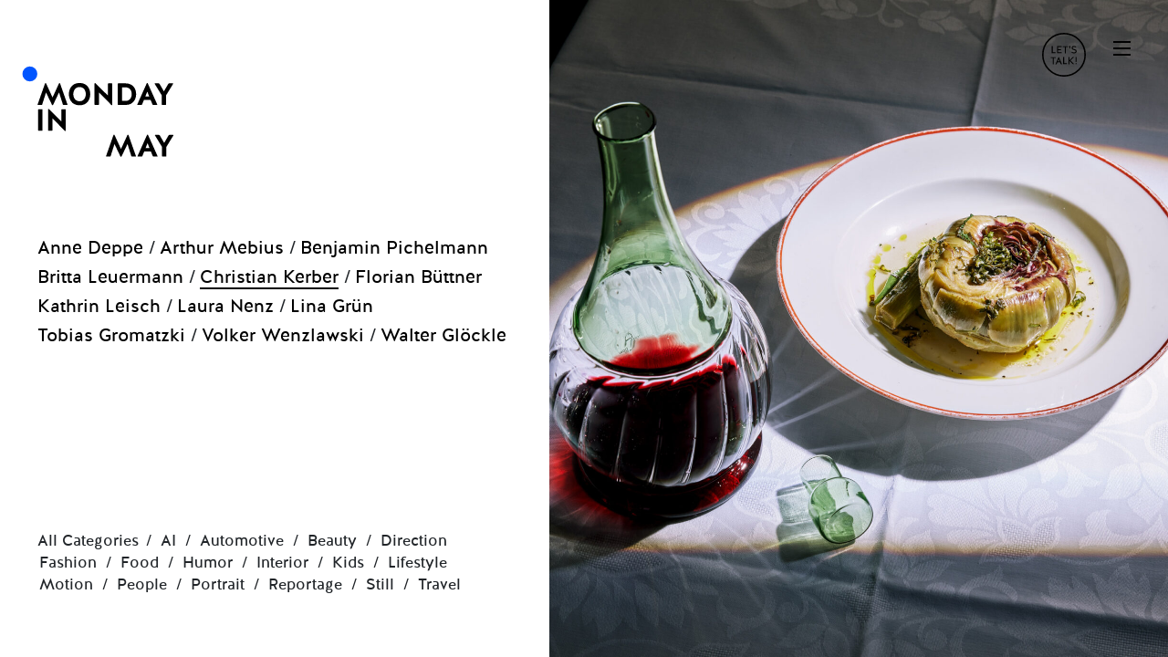

--- FILE ---
content_type: text/html; charset=UTF-8
request_url: https://mondayinmay.de/
body_size: 7671
content:
<!DOCTYPE html>
<html lang="en-US">
<head>
	<meta charset="UTF-8"><link rel="preload" href="https://mondayinmay.de/wp-content/cache/fvm/min/1748498550-css07d9fa77c47090d502f780bdd4e4df4f0c0867dfc5289e6df1c5ee45ba9f9.css" as="style" media="all" />
<link rel="preload" href="https://mondayinmay.de/wp-content/cache/fvm/min/1748498550-css689104be38510a2a6699b51d9fe453f61cfdecc5eb6e46bdecc85051af1bc.css" as="style" media="all" />
<link rel="preload" href="https://mondayinmay.de/wp-content/cache/fvm/min/1748498550-cssf4bcd4c1d23482fac670a3cba0f8adc2716a99933f0f1b49aec0542a4d5da.css" as="style" media="all" /><script data-cfasync="false">if(navigator.userAgent.match(/MSIE|Internet Explorer/i)||navigator.userAgent.match(/Trident\/7\..*?rv:11/i)){var href=document.location.href;if(!href.match(/[?&]iebrowser/)){if(href.indexOf("?")==-1){if(href.indexOf("#")==-1){document.location.href=href+"?iebrowser=1"}else{document.location.href=href.replace("#","?iebrowser=1#")}}else{if(href.indexOf("#")==-1){document.location.href=href+"&iebrowser=1"}else{document.location.href=href.replace("#","&iebrowser=1#")}}}}</script>
<script data-cfasync="false">class FVMLoader{constructor(e){this.triggerEvents=e,this.eventOptions={passive:!0},this.userEventListener=this.triggerListener.bind(this),this.delayedScripts={normal:[],async:[],defer:[]},this.allJQueries=[]}_addUserInteractionListener(e){this.triggerEvents.forEach(t=>window.addEventListener(t,e.userEventListener,e.eventOptions))}_removeUserInteractionListener(e){this.triggerEvents.forEach(t=>window.removeEventListener(t,e.userEventListener,e.eventOptions))}triggerListener(){this._removeUserInteractionListener(this),"loading"===document.readyState?document.addEventListener("DOMContentLoaded",this._loadEverythingNow.bind(this)):this._loadEverythingNow()}async _loadEverythingNow(){this._runAllDelayedCSS(),this._delayEventListeners(),this._delayJQueryReady(this),this._handleDocumentWrite(),this._registerAllDelayedScripts(),await this._loadScriptsFromList(this.delayedScripts.normal),await this._loadScriptsFromList(this.delayedScripts.defer),await this._loadScriptsFromList(this.delayedScripts.async),await this._triggerDOMContentLoaded(),await this._triggerWindowLoad(),window.dispatchEvent(new Event("wpr-allScriptsLoaded"))}_registerAllDelayedScripts(){document.querySelectorAll("script[type=fvmdelay]").forEach(e=>{e.hasAttribute("src")?e.hasAttribute("async")&&!1!==e.async?this.delayedScripts.async.push(e):e.hasAttribute("defer")&&!1!==e.defer||"module"===e.getAttribute("data-type")?this.delayedScripts.defer.push(e):this.delayedScripts.normal.push(e):this.delayedScripts.normal.push(e)})}_runAllDelayedCSS(){document.querySelectorAll("link[rel=fvmdelay]").forEach(e=>{e.setAttribute("rel","stylesheet")})}async _transformScript(e){return await this._requestAnimFrame(),new Promise(t=>{const n=document.createElement("script");let r;[...e.attributes].forEach(e=>{let t=e.nodeName;"type"!==t&&("data-type"===t&&(t="type",r=e.nodeValue),n.setAttribute(t,e.nodeValue))}),e.hasAttribute("src")?(n.addEventListener("load",t),n.addEventListener("error",t)):(n.text=e.text,t()),e.parentNode.replaceChild(n,e)})}async _loadScriptsFromList(e){const t=e.shift();return t?(await this._transformScript(t),this._loadScriptsFromList(e)):Promise.resolve()}_delayEventListeners(){let e={};function t(t,n){!function(t){function n(n){return e[t].eventsToRewrite.indexOf(n)>=0?"wpr-"+n:n}e[t]||(e[t]={originalFunctions:{add:t.addEventListener,remove:t.removeEventListener},eventsToRewrite:[]},t.addEventListener=function(){arguments[0]=n(arguments[0]),e[t].originalFunctions.add.apply(t,arguments)},t.removeEventListener=function(){arguments[0]=n(arguments[0]),e[t].originalFunctions.remove.apply(t,arguments)})}(t),e[t].eventsToRewrite.push(n)}function n(e,t){let n=e[t];Object.defineProperty(e,t,{get:()=>n||function(){},set(r){e["wpr"+t]=n=r}})}t(document,"DOMContentLoaded"),t(window,"DOMContentLoaded"),t(window,"load"),t(window,"pageshow"),t(document,"readystatechange"),n(document,"onreadystatechange"),n(window,"onload"),n(window,"onpageshow")}_delayJQueryReady(e){let t=window.jQuery;Object.defineProperty(window,"jQuery",{get:()=>t,set(n){if(n&&n.fn&&!e.allJQueries.includes(n)){n.fn.ready=n.fn.init.prototype.ready=function(t){e.domReadyFired?t.bind(document)(n):document.addEventListener("DOMContentLoaded2",()=>t.bind(document)(n))};const t=n.fn.on;n.fn.on=n.fn.init.prototype.on=function(){if(this[0]===window){function e(e){return e.split(" ").map(e=>"load"===e||0===e.indexOf("load.")?"wpr-jquery-load":e).join(" ")}"string"==typeof arguments[0]||arguments[0]instanceof String?arguments[0]=e(arguments[0]):"object"==typeof arguments[0]&&Object.keys(arguments[0]).forEach(t=>{delete Object.assign(arguments[0],{[e(t)]:arguments[0][t]})[t]})}return t.apply(this,arguments),this},e.allJQueries.push(n)}t=n}})}async _triggerDOMContentLoaded(){this.domReadyFired=!0,await this._requestAnimFrame(),document.dispatchEvent(new Event("DOMContentLoaded2")),await this._requestAnimFrame(),window.dispatchEvent(new Event("DOMContentLoaded2")),await this._requestAnimFrame(),document.dispatchEvent(new Event("wpr-readystatechange")),await this._requestAnimFrame(),document.wpronreadystatechange&&document.wpronreadystatechange()}async _triggerWindowLoad(){await this._requestAnimFrame(),window.dispatchEvent(new Event("wpr-load")),await this._requestAnimFrame(),window.wpronload&&window.wpronload(),await this._requestAnimFrame(),this.allJQueries.forEach(e=>e(window).trigger("wpr-jquery-load")),window.dispatchEvent(new Event("wpr-pageshow")),await this._requestAnimFrame(),window.wpronpageshow&&window.wpronpageshow()}_handleDocumentWrite(){const e=new Map;document.write=document.writeln=function(t){const n=document.currentScript,r=document.createRange(),i=n.parentElement;let a=e.get(n);void 0===a&&(a=n.nextSibling,e.set(n,a));const s=document.createDocumentFragment();r.setStart(s,0),s.appendChild(r.createContextualFragment(t)),i.insertBefore(s,a)}}async _requestAnimFrame(){return new Promise(e=>requestAnimationFrame(e))}static run(){const e=new FVMLoader(["keydown","mousemove","touchmove","touchstart","touchend","wheel"]);e._addUserInteractionListener(e)}}FVMLoader.run();</script><meta name="viewport" content="width=device-width, initial-scale=1, shrink-to-fit=no"><meta name="theme-color" content="#ffffff"><title>Monday in May &#8211; Fotografenagentur</title><meta name='robots' content='max-image-preview:large' /><link rel="alternate" type="application/rss+xml" title="Monday in May &raquo; Feed" href="https://mondayinmay.de/feed/" /><link rel="alternate" type="application/rss+xml" title="Monday in May &raquo; Comments Feed" href="https://mondayinmay.de/comments/feed/" /><meta name="mobile-web-app-capable" content="yes"><meta name="apple-mobile-web-app-capable" content="yes"><meta name="apple-mobile-web-app-title" content="Monday in May - Fotografenagentur">
	
	<link rel="profile" href="http://gmpg.org/xfn/11">
	
	
	
	<link rel="icon" type="image/png" sizes="16x16" href="/favicon-16x16.png">
	<link rel="manifest" href="/site.webmanifest">
	
	
	



<link rel='stylesheet' id='wp-block-library-css' href='https://mondayinmay.de/wp-content/cache/fvm/min/1748498550-css07d9fa77c47090d502f780bdd4e4df4f0c0867dfc5289e6df1c5ee45ba9f9.css' media='all' />
<style id='classic-theme-styles-inline-css' media="all">/*! This file is auto-generated */
.wp-block-button__link{color:#fff;background-color:#32373c;border-radius:9999px;box-shadow:none;text-decoration:none;padding:calc(.667em + 2px) calc(1.333em + 2px);font-size:1.125em}.wp-block-file__button{background:#32373c;color:#fff;text-decoration:none}</style>
<style id='global-styles-inline-css' media="all">:root{--wp--preset--aspect-ratio--square:1;--wp--preset--aspect-ratio--4-3:4/3;--wp--preset--aspect-ratio--3-4:3/4;--wp--preset--aspect-ratio--3-2:3/2;--wp--preset--aspect-ratio--2-3:2/3;--wp--preset--aspect-ratio--16-9:16/9;--wp--preset--aspect-ratio--9-16:9/16;--wp--preset--color--black:#000000;--wp--preset--color--cyan-bluish-gray:#abb8c3;--wp--preset--color--white:#ffffff;--wp--preset--color--pale-pink:#f78da7;--wp--preset--color--vivid-red:#cf2e2e;--wp--preset--color--luminous-vivid-orange:#ff6900;--wp--preset--color--luminous-vivid-amber:#fcb900;--wp--preset--color--light-green-cyan:#7bdcb5;--wp--preset--color--vivid-green-cyan:#00d084;--wp--preset--color--pale-cyan-blue:#8ed1fc;--wp--preset--color--vivid-cyan-blue:#0693e3;--wp--preset--color--vivid-purple:#9b51e0;--wp--preset--gradient--vivid-cyan-blue-to-vivid-purple:linear-gradient(135deg,rgba(6,147,227,1) 0%,rgb(155,81,224) 100%);--wp--preset--gradient--light-green-cyan-to-vivid-green-cyan:linear-gradient(135deg,rgb(122,220,180) 0%,rgb(0,208,130) 100%);--wp--preset--gradient--luminous-vivid-amber-to-luminous-vivid-orange:linear-gradient(135deg,rgba(252,185,0,1) 0%,rgba(255,105,0,1) 100%);--wp--preset--gradient--luminous-vivid-orange-to-vivid-red:linear-gradient(135deg,rgba(255,105,0,1) 0%,rgb(207,46,46) 100%);--wp--preset--gradient--very-light-gray-to-cyan-bluish-gray:linear-gradient(135deg,rgb(238,238,238) 0%,rgb(169,184,195) 100%);--wp--preset--gradient--cool-to-warm-spectrum:linear-gradient(135deg,rgb(74,234,220) 0%,rgb(151,120,209) 20%,rgb(207,42,186) 40%,rgb(238,44,130) 60%,rgb(251,105,98) 80%,rgb(254,248,76) 100%);--wp--preset--gradient--blush-light-purple:linear-gradient(135deg,rgb(255,206,236) 0%,rgb(152,150,240) 100%);--wp--preset--gradient--blush-bordeaux:linear-gradient(135deg,rgb(254,205,165) 0%,rgb(254,45,45) 50%,rgb(107,0,62) 100%);--wp--preset--gradient--luminous-dusk:linear-gradient(135deg,rgb(255,203,112) 0%,rgb(199,81,192) 50%,rgb(65,88,208) 100%);--wp--preset--gradient--pale-ocean:linear-gradient(135deg,rgb(255,245,203) 0%,rgb(182,227,212) 50%,rgb(51,167,181) 100%);--wp--preset--gradient--electric-grass:linear-gradient(135deg,rgb(202,248,128) 0%,rgb(113,206,126) 100%);--wp--preset--gradient--midnight:linear-gradient(135deg,rgb(2,3,129) 0%,rgb(40,116,252) 100%);--wp--preset--font-size--small:13px;--wp--preset--font-size--medium:20px;--wp--preset--font-size--large:36px;--wp--preset--font-size--x-large:42px;--wp--preset--spacing--20:0.44rem;--wp--preset--spacing--30:0.67rem;--wp--preset--spacing--40:1rem;--wp--preset--spacing--50:1.5rem;--wp--preset--spacing--60:2.25rem;--wp--preset--spacing--70:3.38rem;--wp--preset--spacing--80:5.06rem;--wp--preset--shadow--natural:6px 6px 9px rgba(0, 0, 0, 0.2);--wp--preset--shadow--deep:12px 12px 50px rgba(0, 0, 0, 0.4);--wp--preset--shadow--sharp:6px 6px 0px rgba(0, 0, 0, 0.2);--wp--preset--shadow--outlined:6px 6px 0px -3px rgba(255, 255, 255, 1), 6px 6px rgba(0, 0, 0, 1);--wp--preset--shadow--crisp:6px 6px 0px rgba(0, 0, 0, 1)}:where(.is-layout-flex){gap:.5em}:where(.is-layout-grid){gap:.5em}body .is-layout-flex{display:flex}.is-layout-flex{flex-wrap:wrap;align-items:center}.is-layout-flex>:is(*,div){margin:0}body .is-layout-grid{display:grid}.is-layout-grid>:is(*,div){margin:0}:where(.wp-block-columns.is-layout-flex){gap:2em}:where(.wp-block-columns.is-layout-grid){gap:2em}:where(.wp-block-post-template.is-layout-flex){gap:1.25em}:where(.wp-block-post-template.is-layout-grid){gap:1.25em}.has-black-color{color:var(--wp--preset--color--black)!important}.has-cyan-bluish-gray-color{color:var(--wp--preset--color--cyan-bluish-gray)!important}.has-white-color{color:var(--wp--preset--color--white)!important}.has-pale-pink-color{color:var(--wp--preset--color--pale-pink)!important}.has-vivid-red-color{color:var(--wp--preset--color--vivid-red)!important}.has-luminous-vivid-orange-color{color:var(--wp--preset--color--luminous-vivid-orange)!important}.has-luminous-vivid-amber-color{color:var(--wp--preset--color--luminous-vivid-amber)!important}.has-light-green-cyan-color{color:var(--wp--preset--color--light-green-cyan)!important}.has-vivid-green-cyan-color{color:var(--wp--preset--color--vivid-green-cyan)!important}.has-pale-cyan-blue-color{color:var(--wp--preset--color--pale-cyan-blue)!important}.has-vivid-cyan-blue-color{color:var(--wp--preset--color--vivid-cyan-blue)!important}.has-vivid-purple-color{color:var(--wp--preset--color--vivid-purple)!important}.has-black-background-color{background-color:var(--wp--preset--color--black)!important}.has-cyan-bluish-gray-background-color{background-color:var(--wp--preset--color--cyan-bluish-gray)!important}.has-white-background-color{background-color:var(--wp--preset--color--white)!important}.has-pale-pink-background-color{background-color:var(--wp--preset--color--pale-pink)!important}.has-vivid-red-background-color{background-color:var(--wp--preset--color--vivid-red)!important}.has-luminous-vivid-orange-background-color{background-color:var(--wp--preset--color--luminous-vivid-orange)!important}.has-luminous-vivid-amber-background-color{background-color:var(--wp--preset--color--luminous-vivid-amber)!important}.has-light-green-cyan-background-color{background-color:var(--wp--preset--color--light-green-cyan)!important}.has-vivid-green-cyan-background-color{background-color:var(--wp--preset--color--vivid-green-cyan)!important}.has-pale-cyan-blue-background-color{background-color:var(--wp--preset--color--pale-cyan-blue)!important}.has-vivid-cyan-blue-background-color{background-color:var(--wp--preset--color--vivid-cyan-blue)!important}.has-vivid-purple-background-color{background-color:var(--wp--preset--color--vivid-purple)!important}.has-black-border-color{border-color:var(--wp--preset--color--black)!important}.has-cyan-bluish-gray-border-color{border-color:var(--wp--preset--color--cyan-bluish-gray)!important}.has-white-border-color{border-color:var(--wp--preset--color--white)!important}.has-pale-pink-border-color{border-color:var(--wp--preset--color--pale-pink)!important}.has-vivid-red-border-color{border-color:var(--wp--preset--color--vivid-red)!important}.has-luminous-vivid-orange-border-color{border-color:var(--wp--preset--color--luminous-vivid-orange)!important}.has-luminous-vivid-amber-border-color{border-color:var(--wp--preset--color--luminous-vivid-amber)!important}.has-light-green-cyan-border-color{border-color:var(--wp--preset--color--light-green-cyan)!important}.has-vivid-green-cyan-border-color{border-color:var(--wp--preset--color--vivid-green-cyan)!important}.has-pale-cyan-blue-border-color{border-color:var(--wp--preset--color--pale-cyan-blue)!important}.has-vivid-cyan-blue-border-color{border-color:var(--wp--preset--color--vivid-cyan-blue)!important}.has-vivid-purple-border-color{border-color:var(--wp--preset--color--vivid-purple)!important}.has-vivid-cyan-blue-to-vivid-purple-gradient-background{background:var(--wp--preset--gradient--vivid-cyan-blue-to-vivid-purple)!important}.has-light-green-cyan-to-vivid-green-cyan-gradient-background{background:var(--wp--preset--gradient--light-green-cyan-to-vivid-green-cyan)!important}.has-luminous-vivid-amber-to-luminous-vivid-orange-gradient-background{background:var(--wp--preset--gradient--luminous-vivid-amber-to-luminous-vivid-orange)!important}.has-luminous-vivid-orange-to-vivid-red-gradient-background{background:var(--wp--preset--gradient--luminous-vivid-orange-to-vivid-red)!important}.has-very-light-gray-to-cyan-bluish-gray-gradient-background{background:var(--wp--preset--gradient--very-light-gray-to-cyan-bluish-gray)!important}.has-cool-to-warm-spectrum-gradient-background{background:var(--wp--preset--gradient--cool-to-warm-spectrum)!important}.has-blush-light-purple-gradient-background{background:var(--wp--preset--gradient--blush-light-purple)!important}.has-blush-bordeaux-gradient-background{background:var(--wp--preset--gradient--blush-bordeaux)!important}.has-luminous-dusk-gradient-background{background:var(--wp--preset--gradient--luminous-dusk)!important}.has-pale-ocean-gradient-background{background:var(--wp--preset--gradient--pale-ocean)!important}.has-electric-grass-gradient-background{background:var(--wp--preset--gradient--electric-grass)!important}.has-midnight-gradient-background{background:var(--wp--preset--gradient--midnight)!important}.has-small-font-size{font-size:var(--wp--preset--font-size--small)!important}.has-medium-font-size{font-size:var(--wp--preset--font-size--medium)!important}.has-large-font-size{font-size:var(--wp--preset--font-size--large)!important}.has-x-large-font-size{font-size:var(--wp--preset--font-size--x-large)!important}:where(.wp-block-post-template.is-layout-flex){gap:1.25em}:where(.wp-block-post-template.is-layout-grid){gap:1.25em}:where(.wp-block-columns.is-layout-flex){gap:2em}:where(.wp-block-columns.is-layout-grid){gap:2em}:root :where(.wp-block-pullquote){font-size:1.5em;line-height:1.6}</style>
<link rel='stylesheet' id='contact-form-7-css' href='https://mondayinmay.de/wp-content/cache/fvm/min/1748498550-css689104be38510a2a6699b51d9fe453f61cfdecc5eb6e46bdecc85051af1bc.css' media='all' />
<link rel='stylesheet' id='child-understrap-styles-css' href='https://mondayinmay.de/wp-content/cache/fvm/min/1748498550-cssf4bcd4c1d23482fac670a3cba0f8adc2716a99933f0f1b49aec0542a4d5da.css' media='all' />
<script src="https://mondayinmay.de/wp-includes/js/jquery/jquery.min.js?ver=3.7.1" id="jquery-core-js"></script>
<script src="https://mondayinmay.de/wp-includes/js/jquery/jquery-migrate.min.js?ver=3.4.1" id="jquery-migrate-js"></script>





</head>

<body class="home blog wp-embed-responsive post-hello-world hfeed" itemscope itemtype="http://schema.org/WebSite">
<div class="site" id="page">

	
	<div id="wrapper-navbar">

		<a class="skip-link sr-only sr-only-focusable" href="#content">Skip to content</a>

		<nav id="main-nav" class="navbar navbar-light fixed-top" aria-labelledby="main-nav-label">

			<h2 id="main-nav-label" class="sr-only">
				Main Navigation			</h2>

		
					
					
						
							<h1 class="navbar-brand mb-0"><a rel="home" href="https://mondayinmay.de/" title="Monday in May" itemprop="url">Monday in May</a></h1>

						
											

				<button class="navbar-toggler" type="button" data-toggle="collapse" data-target="#navbarNavDropdown" aria-controls="navbarNavDropdown" aria-expanded="false" aria-label="Toggle navigation">
					<span class="navbar-toggler-icon pure-css">
						<span class="line"></span> 
						<span class="line"></span> 
						<span class="line" style="margin-bottom: 0;"></span>
					</span>
				</button>

				
				<div id="navbarNavDropdown" class="collapse navbar-collapse">
					<button class="navbar-toggler" type="button" data-toggle="collapse" data-target="#navbarNavDropdown" aria-controls="navbarNavDropdown" aria-expanded="false" aria-label="Toggle navigation">
						<span class="navbar-toggler-icon"></span>
					</button>
					<div class="container-fluid">
						<div class="row no-gutters flex-grow-1">
							<div class="col-md-47 about order-last order-md-first">
								<h1><a href="/" title="Solar und Fotografen">Monday in May</a></h1>
								<p class="desktop-only">+ 49 40 431 905 25<br>
								<a href="mailto: mail@mondayinmay.de">mail@mondayinmay.de</a></p>
							</div>


							<div class="col-md-53 navigation">
								<h3>Menu</h3>
								<h1>Monday in May</h1>
								<div class="menu-mainmenu-container"><ul id="main-menu" class="navbar-nav mr-auto"><li itemscope="itemscope" itemtype="https://www.schema.org/SiteNavigationElement" id="menu-item-13" class="menu-item menu-item-type-custom menu-item-object-custom current-menu-item current_page_item menu-item-home active menu-item-13 nav-item"><a title="Photographers" href="https://mondayinmay.de/" class="nav-link" aria-current="page" data-photographer="photographers">Photographers</a></li>
<li itemscope="itemscope" itemtype="https://www.schema.org/SiteNavigationElement" id="menu-item-14" class="menu-item menu-item-type-post_type menu-item-object-page menu-item-14 nav-item"><a title="About" href="https://mondayinmay.de/about/" class="nav-link" data-photographer="about">About</a></li>
<li itemscope="itemscope" itemtype="https://www.schema.org/SiteNavigationElement" id="menu-item-2869" class="menu-item menu-item-type-post_type menu-item-object-page menu-item-2869 nav-item"><a title="Contact" href="https://mondayinmay.de/contact/" class="nav-link" data-photographer="contact">Contact</a></li>
<li itemscope="itemscope" itemtype="https://www.schema.org/SiteNavigationElement" id="menu-item-118" class="menu-item menu-item-type-post_type menu-item-object-page menu-item-118 nav-item"><a title="Newsletter" href="https://mondayinmay.de/newsletter/" class="nav-link" data-photographer="newsletter">Newsletter</a></li>
</ul></div>								<p class="socialLinks">
									<a href="http://instagram.com/mondayinmay_photoagency" target="_blank"><img src="/wp-content/themes/solarfoto/img/icn_instagram.svg" /></a>
									<a href="https://www.linkedin.com/company/solar-und-fotografen" target="_blank"><img src="/wp-content/themes/solarfoto/img/icn_linkedin.svg" /></a>
								</p>
								<p class="mobile-contact mobile-only">
									+ 49 40 431 905 25<br>
									<a href="mailto: mail@mondayinmay.de">mail@mondayinmay.de</a>
								</a>
								<p class="imprintLinks">
									<a href="/imprint">Imprint</a>      
									<a href="/privacy-policy">Privacy Policy</a>
								</p>
							</div>
						</div>
							</div>
				</div>
			
		</nav>

	</div>

<div class="wrapper" id="index-wrapper">

	<div class="container-fluid p-0" id="content" tabindex="-1">

		<div class="row no-gutters">

			<div class="col-md-47 frontpage-nav">
	
					<h1><img src="/wp-content/themes/solarfoto/img/monday-in-may.svg" id="frontpage-logo"></h1>
					
					

					<div class="photographers-menu"><ul id="menu-photographers" class="menu"><li id="menu-item-18" class="menu-item menu-item-type-post_type menu-item-object-photographer menu-item-18 interior motion people still  anne-deppe"><a href="https://mondayinmay.de/photographer/anne-deppe/" data-photographer="anne-deppe">Anne Deppe</a><span class="divider">&nbsp;/</span></li>
<li id="menu-item-65" class="menu-item menu-item-type-post_type menu-item-object-photographer menu-item-65 ai direction humor motion people  arthur-mebius"><a href="https://mondayinmay.de/photographer/arthur-mebius/" data-photographer="arthur-mebius">Arthur Mebius</a><span class="divider">&nbsp;/</span></li>
<li id="menu-item-13982" class="menu-item menu-item-type-post_type menu-item-object-photographer menu-item-13982 automotive lifestyle motion people  benjamin-pichelmann"><a href="https://mondayinmay.de/photographer/benjamin-pichelmann/" data-photographer="benjamin-pichelmann">Benjamin Pichelmann</a><span class="divider">&nbsp;/</span></li>
<li id="menu-item-10603" class="menu-item menu-item-type-post_type menu-item-object-photographer menu-item-10603 beauty fashion motion people  britta-leuermann"><a href="https://mondayinmay.de/photographer/britta-leuermann/" data-photographer="britta-leuermann">Britta Leuermann</a><span class="divider">&nbsp;/</span></li>
<li id="menu-item-64" class="menu-item menu-item-type-post_type menu-item-object-photographer menu-item-64 food portrait reportage travel  christian-kerber"><a href="https://mondayinmay.de/photographer/christian-kerber/" data-photographer="christian-kerber">Christian Kerber</a><span class="divider">&nbsp;/</span></li>
<li id="menu-item-4651" class="menu-item menu-item-type-post_type menu-item-object-photographer menu-item-4651 lifestyle motion people portrait travel  florian-büttner"><a href="https://mondayinmay.de/photographer/florian-buttner/" data-photographer="florian-büttner">Florian Büttner</a><span class="divider">&nbsp;/</span></li>
<li id="menu-item-5376" class="menu-item menu-item-type-post_type menu-item-object-photographer menu-item-5376 beauty motion people portrait  kathrin-leisch"><a href="https://mondayinmay.de/photographer/kathrin-leisch/" data-photographer="kathrin-leisch">Kathrin Leisch</a><span class="divider">&nbsp;/</span></li>
<li id="menu-item-11555" class="menu-item menu-item-type-post_type menu-item-object-photographer menu-item-11555 lifestyle motion people reportage  laura-nenz"><a href="https://mondayinmay.de/photographer/laura-nenz/" data-photographer="laura-nenz">Laura Nenz</a><span class="divider">&nbsp;/</span></li>
<li id="menu-item-61" class="menu-item menu-item-type-post_type menu-item-object-photographer menu-item-61 kids lifestyle motion people  lina-grün"><a href="https://mondayinmay.de/photographer/lina-grun/" data-photographer="lina-grün">Lina Grün</a><span class="divider">&nbsp;/</span></li>
<li id="menu-item-15709" class="menu-item menu-item-type-post_type menu-item-object-photographer menu-item-15709 automotive lifestyle motion people  tobias-gromatzki"><a href="https://mondayinmay.de/photographer/tobias-gromatzki/" data-photographer="tobias-gromatzki">Tobias Gromatzki</a><span class="divider">&nbsp;/</span></li>
<li id="menu-item-37" class="menu-item menu-item-type-post_type menu-item-object-photographer menu-item-37 food motion people reportage still  volker-wenzlawski"><a href="https://mondayinmay.de/photographer/volker-wenzlawski/" data-photographer="volker-wenzlawski">Volker Wenzlawski</a><span class="divider">&nbsp;/</span></li>
<li id="menu-item-58" class="menu-item menu-item-type-post_type menu-item-object-photographer menu-item-58 direction lifestyle motion people  walter-glöckle"><a href="https://mondayinmay.de/photographer/walter-glockle/" data-photographer="walter-glöckle">Walter Glöckle</a><span class="divider">&nbsp;/</span></li>
</ul></div>
					<div id="category-filter" class="clearfix mt-auto">
						<ul><li class="all">All Categories<span class="divider">&nbsp;/&nbsp</span></li><li title="click to filter photographers by category" class="ai"><span class="category">AI</span><span class="divider">&nbsp;/&nbsp</span></li><li title="click to filter photographers by category" class="automotive"><span class="category">Automotive</span><span class="divider">&nbsp;/&nbsp</span></li><li title="click to filter photographers by category" class="beauty"><span class="category">Beauty</span><span class="divider">&nbsp;/&nbsp</span></li><li title="click to filter photographers by category" class="direction"><span class="category">Direction</span><span class="divider">&nbsp;/&nbsp</span></li><li title="click to filter photographers by category" class="fashion"><span class="category">Fashion</span><span class="divider">&nbsp;/&nbsp</span></li><li title="click to filter photographers by category" class="food"><span class="category">Food</span><span class="divider">&nbsp;/&nbsp</span></li><li title="click to filter photographers by category" class="humor"><span class="category">Humor</span><span class="divider">&nbsp;/&nbsp</span></li><li title="click to filter photographers by category" class="interior"><span class="category">Interior</span><span class="divider">&nbsp;/&nbsp</span></li><li title="click to filter photographers by category" class="kids"><span class="category">Kids</span><span class="divider">&nbsp;/&nbsp</span></li><li title="click to filter photographers by category" class="lifestyle"><span class="category">Lifestyle</span><span class="divider">&nbsp;/&nbsp</span></li><li title="click to filter photographers by category" class="motion"><span class="category">Motion</span><span class="divider">&nbsp;/&nbsp</span></li><li title="click to filter photographers by category" class="people"><span class="category">People</span><span class="divider">&nbsp;/&nbsp</span></li><li title="click to filter photographers by category" class="portrait"><span class="category">Portrait</span><span class="divider">&nbsp;/&nbsp</span></li><li title="click to filter photographers by category" class="reportage"><span class="category">Reportage</span><span class="divider">&nbsp;/&nbsp</span></li><li title="click to filter photographers by category" class="still"><span class="category">Still</span><span class="divider">&nbsp;/&nbsp</span></li><li title="click to filter photographers by category" class="travel"><span class="category">Travel</span><span class="divider">&nbsp;/&nbsp</span></li></li></ul>					</div>
					
					<ul id="list-photographers" class="menu">
						<li data-photographer="anne-deppe" class="slide interior motion people still  anne-deppe"><img width="1875" height="1833" src="https://mondayinmay.de/wp-content/uploads/2025/10/1014_annedeppe_000473_start.jpg" class="attachment-xlarge size-xlarge wp-post-image" alt="" decoding="async" srcset="https://mondayinmay.de/wp-content/uploads/2025/10/1014_annedeppe_000473_start.jpg 1875w, https://mondayinmay.de/wp-content/uploads/2025/10/1014_annedeppe_000473_start-600x587.jpg 600w, https://mondayinmay.de/wp-content/uploads/2025/10/1014_annedeppe_000473_start-1200x1173.jpg 1200w, https://mondayinmay.de/wp-content/uploads/2025/10/1014_annedeppe_000473_start-768x751.jpg 768w, https://mondayinmay.de/wp-content/uploads/2025/10/1014_annedeppe_000473_start-1536x1502.jpg 1536w" sizes="(max-width: 1875px) 100vw, 1875px" /><a href="https://mondayinmay.de/photographer/anne-deppe/" data-photographer="anne-deppe">Anne Deppe</a></li><li data-photographer="arthur-mebius" class="slide ai direction humor motion people  arthur-mebius"><img width="1773" height="1768" src="https://mondayinmay.de/wp-content/uploads/2025/10/250924_Master_A4_quer_Boxer_Lo-1.jpg" class="attachment-xlarge size-xlarge wp-post-image" alt="" decoding="async" srcset="https://mondayinmay.de/wp-content/uploads/2025/10/250924_Master_A4_quer_Boxer_Lo-1.jpg 1773w, https://mondayinmay.de/wp-content/uploads/2025/10/250924_Master_A4_quer_Boxer_Lo-1-600x598.jpg 600w, https://mondayinmay.de/wp-content/uploads/2025/10/250924_Master_A4_quer_Boxer_Lo-1-1200x1197.jpg 1200w, https://mondayinmay.de/wp-content/uploads/2025/10/250924_Master_A4_quer_Boxer_Lo-1-300x300.jpg 300w, https://mondayinmay.de/wp-content/uploads/2025/10/250924_Master_A4_quer_Boxer_Lo-1-768x766.jpg 768w, https://mondayinmay.de/wp-content/uploads/2025/10/250924_Master_A4_quer_Boxer_Lo-1-1536x1532.jpg 1536w" sizes="(max-width: 1773px) 100vw, 1773px" /><a href="https://mondayinmay.de/photographer/arthur-mebius/" data-photographer="arthur-mebius">Arthur Mebius</a></li><li data-photographer="benjamin-pichelmann" class="slide automotive lifestyle motion people  benjamin-pichelmann"><img width="2490" height="1400" src="https://mondayinmay.de/wp-content/uploads/2026/01/251112_ROTHAUS_WOHNZIMMERKONZERTE_M_04_DACKELVEREIN_MAIN_48802-2490x1400.jpg" class="attachment-xlarge size-xlarge wp-post-image" alt="" decoding="async" srcset="https://mondayinmay.de/wp-content/uploads/2026/01/251112_ROTHAUS_WOHNZIMMERKONZERTE_M_04_DACKELVEREIN_MAIN_48802-2490x1400.jpg 2490w, https://mondayinmay.de/wp-content/uploads/2026/01/251112_ROTHAUS_WOHNZIMMERKONZERTE_M_04_DACKELVEREIN_MAIN_48802-600x337.jpg 600w, https://mondayinmay.de/wp-content/uploads/2026/01/251112_ROTHAUS_WOHNZIMMERKONZERTE_M_04_DACKELVEREIN_MAIN_48802-1200x675.jpg 1200w, https://mondayinmay.de/wp-content/uploads/2026/01/251112_ROTHAUS_WOHNZIMMERKONZERTE_M_04_DACKELVEREIN_MAIN_48802-768x432.jpg 768w, https://mondayinmay.de/wp-content/uploads/2026/01/251112_ROTHAUS_WOHNZIMMERKONZERTE_M_04_DACKELVEREIN_MAIN_48802-1536x864.jpg 1536w, https://mondayinmay.de/wp-content/uploads/2026/01/251112_ROTHAUS_WOHNZIMMERKONZERTE_M_04_DACKELVEREIN_MAIN_48802-2048x1152.jpg 2048w" sizes="(max-width: 2490px) 100vw, 2490px" /><a href="https://mondayinmay.de/photographer/benjamin-pichelmann/" data-photographer="benjamin-pichelmann">Benjamin Pichelmann</a></li><li data-photographer="britta-leuermann" class="slide beauty fashion motion people  britta-leuermann"><img width="1800" height="2400" src="https://mondayinmay.de/wp-content/uploads/2026/01/S01_251.jpg" class="attachment-xlarge size-xlarge wp-post-image" alt="" decoding="async" srcset="https://mondayinmay.de/wp-content/uploads/2026/01/S01_251.jpg 1800w, https://mondayinmay.de/wp-content/uploads/2026/01/S01_251-450x600.jpg 450w, https://mondayinmay.de/wp-content/uploads/2026/01/S01_251-900x1200.jpg 900w, https://mondayinmay.de/wp-content/uploads/2026/01/S01_251-768x1024.jpg 768w, https://mondayinmay.de/wp-content/uploads/2026/01/S01_251-1152x1536.jpg 1152w, https://mondayinmay.de/wp-content/uploads/2026/01/S01_251-1536x2048.jpg 1536w" sizes="(max-width: 1800px) 100vw, 1800px" /><a href="https://mondayinmay.de/photographer/britta-leuermann/" data-photographer="britta-leuermann">Britta Leuermann</a></li><li data-photographer="christian-kerber" class="slide food portrait reportage travel  christian-kerber"><img width="1875" height="1679" src="https://mondayinmay.de/wp-content/uploads/2025/10/Romisches_Kochbuch_2023_4135-Kopie.jpg" class="attachment-xlarge size-xlarge wp-post-image" alt="" decoding="async" srcset="https://mondayinmay.de/wp-content/uploads/2025/10/Romisches_Kochbuch_2023_4135-Kopie.jpg 1875w, https://mondayinmay.de/wp-content/uploads/2025/10/Romisches_Kochbuch_2023_4135-Kopie-600x537.jpg 600w, https://mondayinmay.de/wp-content/uploads/2025/10/Romisches_Kochbuch_2023_4135-Kopie-1200x1075.jpg 1200w, https://mondayinmay.de/wp-content/uploads/2025/10/Romisches_Kochbuch_2023_4135-Kopie-768x688.jpg 768w, https://mondayinmay.de/wp-content/uploads/2025/10/Romisches_Kochbuch_2023_4135-Kopie-1536x1375.jpg 1536w" sizes="(max-width: 1875px) 100vw, 1875px" /><a href="https://mondayinmay.de/photographer/christian-kerber/" data-photographer="christian-kerber">Christian Kerber</a></li><li data-photographer="florian-büttner" class="slide lifestyle motion people portrait travel  florian-büttner"><img width="2490" height="1660" src="https://mondayinmay.de/wp-content/uploads/2025/08/lidl_em-01708-2490x1660.jpg" class="attachment-xlarge size-xlarge wp-post-image" alt="" decoding="async" srcset="https://mondayinmay.de/wp-content/uploads/2025/08/lidl_em-01708-2490x1660.jpg 2490w, https://mondayinmay.de/wp-content/uploads/2025/08/lidl_em-01708-600x400.jpg 600w, https://mondayinmay.de/wp-content/uploads/2025/08/lidl_em-01708-1200x800.jpg 1200w, https://mondayinmay.de/wp-content/uploads/2025/08/lidl_em-01708-768x512.jpg 768w, https://mondayinmay.de/wp-content/uploads/2025/08/lidl_em-01708-1536x1024.jpg 1536w, https://mondayinmay.de/wp-content/uploads/2025/08/lidl_em-01708-2048x1366.jpg 2048w" sizes="(max-width: 2490px) 100vw, 2490px" /><a href="https://mondayinmay.de/photographer/florian-buttner/" data-photographer="florian-büttner">Florian Büttner</a></li><li data-photographer="kathrin-leisch" class="slide beauty motion people portrait  kathrin-leisch"><img width="2490" height="1567" src="https://mondayinmay.de/wp-content/uploads/2025/10/250818_Poledance_281-1-2490x1567.jpg" class="attachment-xlarge size-xlarge wp-post-image" alt="" decoding="async" srcset="https://mondayinmay.de/wp-content/uploads/2025/10/250818_Poledance_281-1-2490x1567.jpg 2490w, https://mondayinmay.de/wp-content/uploads/2025/10/250818_Poledance_281-1-600x378.jpg 600w, https://mondayinmay.de/wp-content/uploads/2025/10/250818_Poledance_281-1-1200x755.jpg 1200w, https://mondayinmay.de/wp-content/uploads/2025/10/250818_Poledance_281-1-768x483.jpg 768w, https://mondayinmay.de/wp-content/uploads/2025/10/250818_Poledance_281-1-1536x966.jpg 1536w, https://mondayinmay.de/wp-content/uploads/2025/10/250818_Poledance_281-1-2048x1289.jpg 2048w" sizes="(max-width: 2490px) 100vw, 2490px" /><a href="https://mondayinmay.de/photographer/kathrin-leisch/" data-photographer="kathrin-leisch">Kathrin Leisch</a></li><li data-photographer="laura-nenz" class="slide lifestyle motion people reportage  laura-nenz"><img width="2490" height="1661" src="https://mondayinmay.de/wp-content/uploads/2025/08/LauraNenz-Baseline-Rituals-13-2490x1661.jpg" class="attachment-xlarge size-xlarge wp-post-image" alt="" decoding="async" srcset="https://mondayinmay.de/wp-content/uploads/2025/08/LauraNenz-Baseline-Rituals-13-2490x1661.jpg 2490w, https://mondayinmay.de/wp-content/uploads/2025/08/LauraNenz-Baseline-Rituals-13-600x400.jpg 600w, https://mondayinmay.de/wp-content/uploads/2025/08/LauraNenz-Baseline-Rituals-13-1200x801.jpg 1200w, https://mondayinmay.de/wp-content/uploads/2025/08/LauraNenz-Baseline-Rituals-13-768x512.jpg 768w, https://mondayinmay.de/wp-content/uploads/2025/08/LauraNenz-Baseline-Rituals-13-1536x1025.jpg 1536w, https://mondayinmay.de/wp-content/uploads/2025/08/LauraNenz-Baseline-Rituals-13-2048x1366.jpg 2048w" sizes="(max-width: 2490px) 100vw, 2490px" /><a href="https://mondayinmay.de/photographer/laura-nenz/" data-photographer="laura-nenz">Laura Nenz</a></li><li data-photographer="lina-grün" class="slide kids lifestyle motion people  lina-grün"><img width="2490" height="1793" src="https://mondayinmay.de/wp-content/uploads/2025/10/GB_LeuermannGruen_portfolio_DSC2282_02_eciRGBv2-2490x1793.jpg" class="attachment-xlarge size-xlarge wp-post-image" alt="" decoding="async" srcset="https://mondayinmay.de/wp-content/uploads/2025/10/GB_LeuermannGruen_portfolio_DSC2282_02_eciRGBv2-2490x1793.jpg 2490w, https://mondayinmay.de/wp-content/uploads/2025/10/GB_LeuermannGruen_portfolio_DSC2282_02_eciRGBv2-600x432.jpg 600w, https://mondayinmay.de/wp-content/uploads/2025/10/GB_LeuermannGruen_portfolio_DSC2282_02_eciRGBv2-1200x864.jpg 1200w, https://mondayinmay.de/wp-content/uploads/2025/10/GB_LeuermannGruen_portfolio_DSC2282_02_eciRGBv2-768x553.jpg 768w, https://mondayinmay.de/wp-content/uploads/2025/10/GB_LeuermannGruen_portfolio_DSC2282_02_eciRGBv2-1536x1106.jpg 1536w, https://mondayinmay.de/wp-content/uploads/2025/10/GB_LeuermannGruen_portfolio_DSC2282_02_eciRGBv2-2048x1475.jpg 2048w" sizes="(max-width: 2490px) 100vw, 2490px" /><a href="https://mondayinmay.de/photographer/lina-grun/" data-photographer="lina-grün">Lina Grün</a></li><li data-photographer="tobias-gromatzki" class="slide automotive lifestyle motion people  tobias-gromatzki"><img width="2490" height="1868" src="https://mondayinmay.de/wp-content/uploads/2025/08/GROMATZKI-BMW_iX4-SUV-17-2490x1868.jpg" class="attachment-xlarge size-xlarge wp-post-image" alt="" decoding="async" srcset="https://mondayinmay.de/wp-content/uploads/2025/08/GROMATZKI-BMW_iX4-SUV-17-2490x1868.jpg 2490w, https://mondayinmay.de/wp-content/uploads/2025/08/GROMATZKI-BMW_iX4-SUV-17-600x450.jpg 600w, https://mondayinmay.de/wp-content/uploads/2025/08/GROMATZKI-BMW_iX4-SUV-17-1200x900.jpg 1200w, https://mondayinmay.de/wp-content/uploads/2025/08/GROMATZKI-BMW_iX4-SUV-17-768x576.jpg 768w, https://mondayinmay.de/wp-content/uploads/2025/08/GROMATZKI-BMW_iX4-SUV-17-1536x1152.jpg 1536w, https://mondayinmay.de/wp-content/uploads/2025/08/GROMATZKI-BMW_iX4-SUV-17-2048x1536.jpg 2048w" sizes="(max-width: 2490px) 100vw, 2490px" /><a href="https://mondayinmay.de/photographer/tobias-gromatzki/" data-photographer="tobias-gromatzki">Tobias Gromatzki</a></li><li data-photographer="volker-wenzlawski" class="slide food motion people reportage still  volker-wenzlawski"><img width="2490" height="1992" src="https://mondayinmay.de/wp-content/uploads/2025/10/Volker_Wenzlawski_KFC_Cheese_QF_01-2490x1992.jpg" class="attachment-xlarge size-xlarge wp-post-image" alt="" decoding="async" srcset="https://mondayinmay.de/wp-content/uploads/2025/10/Volker_Wenzlawski_KFC_Cheese_QF_01-2490x1992.jpg 2490w, https://mondayinmay.de/wp-content/uploads/2025/10/Volker_Wenzlawski_KFC_Cheese_QF_01-600x480.jpg 600w, https://mondayinmay.de/wp-content/uploads/2025/10/Volker_Wenzlawski_KFC_Cheese_QF_01-1200x960.jpg 1200w, https://mondayinmay.de/wp-content/uploads/2025/10/Volker_Wenzlawski_KFC_Cheese_QF_01-768x614.jpg 768w, https://mondayinmay.de/wp-content/uploads/2025/10/Volker_Wenzlawski_KFC_Cheese_QF_01-1536x1229.jpg 1536w, https://mondayinmay.de/wp-content/uploads/2025/10/Volker_Wenzlawski_KFC_Cheese_QF_01-2048x1638.jpg 2048w" sizes="(max-width: 2490px) 100vw, 2490px" /><a href="https://mondayinmay.de/photographer/volker-wenzlawski/" data-photographer="volker-wenzlawski">Volker Wenzlawski</a></li><li data-photographer="walter-glöckle" class="slide direction lifestyle motion people  walter-glöckle"><img width="2490" height="1660" src="https://mondayinmay.de/wp-content/uploads/2024/12/2408_McSmart_01_MUSIC_0125-2490x1660.jpg" class="attachment-xlarge size-xlarge wp-post-image" alt="" decoding="async" srcset="https://mondayinmay.de/wp-content/uploads/2024/12/2408_McSmart_01_MUSIC_0125-2490x1660.jpg 2490w, https://mondayinmay.de/wp-content/uploads/2024/12/2408_McSmart_01_MUSIC_0125-600x400.jpg 600w, https://mondayinmay.de/wp-content/uploads/2024/12/2408_McSmart_01_MUSIC_0125-1200x800.jpg 1200w, https://mondayinmay.de/wp-content/uploads/2024/12/2408_McSmart_01_MUSIC_0125-768x512.jpg 768w, https://mondayinmay.de/wp-content/uploads/2024/12/2408_McSmart_01_MUSIC_0125-1536x1024.jpg 1536w, https://mondayinmay.de/wp-content/uploads/2024/12/2408_McSmart_01_MUSIC_0125-2048x1366.jpg 2048w" sizes="(max-width: 2490px) 100vw, 2490px" /><a href="https://mondayinmay.de/photographer/walter-glockle/" data-photographer="walter-glöckle">Walter Glöckle</a></li>					</ul>

					
		
			</div>

			<div class="col-md-53 content-area" id="primary">

				<main class="site-main" id="main">
					<a href="/contact" id="lets-talk">&nbsp;</a>

					<div class="slider">


					</div>

				</main>

			
			
			</div>

		</div>

	</div>

</div>




<script src="https://mondayinmay.de/wp-includes/js/dist/hooks.min.js?ver=2810c76e705dd1a53b18" id="wp-hooks-js"></script>
<script src="https://mondayinmay.de/wp-includes/js/dist/i18n.min.js?ver=5e580eb46a90c2b997e6" id="wp-i18n-js"></script>
<script id="wp-i18n-js-after">
wp.i18n.setLocaleData( { 'text direction\u0004ltr': [ 'ltr' ] } );
</script>
<script src="https://mondayinmay.de/wp-content/plugins/contact-form-7/includes/swv/js/index.js?ver=5.9.8" id="swv-js"></script>
<script id="contact-form-7-js-extra">
var wpcf7 = {"api":{"root":"https:\/\/mondayinmay.de\/wp-json\/","namespace":"contact-form-7\/v1"}};
</script>
<script src="https://mondayinmay.de/wp-content/plugins/contact-form-7/includes/js/index.js?ver=5.9.8" id="contact-form-7-js"></script>
<script src="https://mondayinmay.de/wp-content/themes/solarfoto/js/child-theme.min.js?ver=1769620048" id="child-understrap-scripts-js"></script>
<script src="https://mondayinmay.de/wp-content/themes/solarfoto/js/plugins/slick/slick.js?ver=0.5.5" id="slick-js"></script>
<script src="https://mondayinmay.de/wp-content/themes/solarfoto/js/plugins/Magnific-Popup/dist/jquery.magnific-popup.js?ver=0.5.5" id="magnific-popup-js"></script>
<script src="https://mondayinmay.de/wp-content/themes/solarfoto/js/plugins/sticky-sidebar/dist/jquery.sticky-sidebar.js?ver=0.5.5" id="sticky-js"></script>
<script src="https://mondayinmay.de/wp-content/themes/solarfoto/js/plugins/ResizeSensor.js?ver=0.5.5" id="ResizeSensor-js"></script>
<script src="https://mondayinmay.de/wp-content/themes/solarfoto/js/plugins/ScrollMagic.js?ver=0.5.5" id="scrollmagic-js"></script>
<script src="https://mondayinmay.de/wp-content/themes/solarfoto/js/plugins/jquery.ScrollMagic.js?ver=0.5.5" id="scrollmagic-query-js"></script>
<script src="https://mondayinmay.de/wp-content/themes/solarfoto/js/plugins/debug.addIndicators.js?ver=0.5.5" id="scrollmagic-debug-js"></script>
<script src="https://mondayinmay.de/wp-content/themes/solarfoto/js/plugins/background-check.js?ver=0.5.5" id="backgroundCheck-js"></script>

</body>

</html>

--- FILE ---
content_type: image/svg+xml
request_url: https://mondayinmay.de/wp-content/themes/solarfoto/img/icn_linkedin.svg
body_size: 216
content:
<svg xmlns="http://www.w3.org/2000/svg" width="54.683" height="54.683" viewBox="0 0 54.683 54.683">
  <path id="linkedin" d="M51.622,0H3.062A2.955,2.955,0,0,0,.89.89,2.955,2.955,0,0,0,0,3.062v48.56a2.955,2.955,0,0,0,.89,2.172,2.955,2.955,0,0,0,2.172.89h48.56a3.039,3.039,0,0,0,3.062-3.062V3.062A2.955,2.955,0,0,0,53.793.89,2.955,2.955,0,0,0,51.622,0ZM16.234,46.566H8.117V20.506h8.117Zm-4.059-29.62a4.486,4.486,0,0,1-3.347-1.388,4.58,4.58,0,0,1-1.353-3.311,4.621,4.621,0,0,1,4.7-4.7A4.58,4.58,0,0,1,15.486,8.9a4.486,4.486,0,0,1,1.388,3.347,4.52,4.52,0,0,1-1.388,3.311A4.52,4.52,0,0,1,12.176,16.946Zm34.391,29.62H38.52V33.892a19.158,19.158,0,0,0-.57-4.593q-.57-2.314-3.7-2.314T30.261,29.05a12,12,0,0,0-.854,4.628V46.566H21.289V20.506H29.05v3.56h.142a7.817,7.817,0,0,1,2.741-2.884,8.681,8.681,0,0,1,4.949-1.317q6.123,0,7.9,3.56a19.633,19.633,0,0,1,1.78,8.829Z" fill="#fff"/>
</svg>


--- FILE ---
content_type: image/svg+xml
request_url: https://mondayinmay.de/wp-content/themes/solarfoto/img/monday-in-may.svg
body_size: 949
content:
<?xml version="1.0" encoding="utf-8"?>
<!-- Generator: Adobe Illustrator 27.3.1, SVG Export Plug-In . SVG Version: 6.00 Build 0)  -->
<svg version="1.1" id="Ebene_1" xmlns="http://www.w3.org/2000/svg" xmlns:xlink="http://www.w3.org/1999/xlink" x="0px" y="0px"
	 viewBox="0 0 215.28 130.89" style="enable-background:new 0 0 215.28 130.89;" xml:space="preserve">
<style type="text/css">
	.st0{fill:#0055FF;}
</style>
<g>
	<path d="M39.04,37.54l-5,15.84c-0.12,0.37-0.49,0.65-0.89,0.65H28.4c-0.33,0-0.57-0.33-0.45-0.65l9.79-27.62
		c0.08-0.28,0.37-0.49,0.69-0.49c0.33,0,0.61,0.2,0.73,0.49l8.49,18.4l8.49-18.4c0.12-0.28,0.41-0.49,0.73-0.49
		c0.33,0,0.61,0.2,0.69,0.49l9.79,27.62c0.12,0.32-0.12,0.65-0.45,0.65h-4.75c-0.41,0-0.77-0.28-0.89-0.65l-5-15.84l-7.84,16.25
		c-0.16,0.28-0.45,0.49-0.77,0.49c-0.33,0-0.61-0.2-0.77-0.49L39.04,37.54z"/>
	<path d="M97.4,39.77c0,6.09-3.29,14.7-14.05,14.7c-10.85,0-14.14-8.61-14.14-14.7c0-5.93,3.29-14.66,14.14-14.66
		C94.11,25.11,97.4,33.84,97.4,39.77z M91.55,39.77c0-2.31-1.06-9.3-8.21-9.3c-7.27,0-8.29,6.99-8.29,9.3
		c0,2.32,1.02,9.38,8.29,9.38C90.5,49.16,91.55,42.09,91.55,39.77z"/>
	<path d="M103.77,54.03c-0.37,0-0.69-0.33-0.69-0.69v-27.5c0-0.33,0.24-0.57,0.53-0.57c0.37,0,0.69,0.12,0.98,0.41l16.13,16.04
		V26.29c0-0.37,0.33-0.69,0.69-0.69h4.39c0.37,0,0.69,0.32,0.69,0.69v27.5c0,0.28-0.2,0.49-0.49,0.49c-0.33,0-0.61-0.12-0.85-0.32
		L108.85,37.5v15.84c0,0.37-0.32,0.69-0.69,0.69H103.77z"/>
	<path d="M134.47,54.03c-0.37,0-0.69-0.33-0.69-0.69V26.29c0-0.37,0.32-0.69,0.69-0.69h9.42c10.8,0,14.05,8.25,14.05,14.18
		c0,6.09-3.25,14.26-14.05,14.26H134.47z M143.9,48.75c7.19,0,8.25-6.66,8.25-8.98c0-2.31-1.06-8.94-8.25-8.94h-4.43v17.91H143.9z"
		/>
	<path d="M185.85,53.42c0.12,0.28-0.08,0.61-0.41,0.61h-5c-0.41,0-0.81-0.24-0.93-0.65l-2.48-6.01h-8.77l-2.44,6.01
		c-0.16,0.41-0.53,0.65-0.93,0.65h-5.04c-0.33,0-0.53-0.33-0.41-0.61l12.47-27.74c0.12-0.24,0.41-0.45,0.69-0.45
		c0.32,0,0.61,0.2,0.73,0.45L185.85,53.42z M170.09,42.82h5.12l-2.56-6.38L170.09,42.82z"/>
	<path d="M197.47,53.34c0,0.37-0.33,0.69-0.69,0.69h-4.35c-0.37,0-0.69-0.33-0.69-0.69V41.4l-9.3-15.19
		c-0.16-0.28,0.04-0.61,0.33-0.61h4.96c0.41,0,0.81,0.24,1.06,0.61l5.81,9.91l5.81-9.91c0.24-0.37,0.61-0.61,1.06-0.61h5
		c0.28,0,0.49,0.32,0.33,0.61l-9.3,15.11V53.34z"/>
</g>
<g>
	<path d="M129.36,105.39l-5,15.84c-0.12,0.37-0.49,0.65-0.89,0.65h-4.75c-0.33,0-0.57-0.33-0.45-0.65l9.79-27.62
		c0.08-0.28,0.37-0.49,0.69-0.49c0.33,0,0.61,0.2,0.73,0.49l8.49,18.4l8.49-18.4c0.12-0.28,0.41-0.49,0.73-0.49
		c0.33,0,0.61,0.2,0.69,0.49l9.79,27.62c0.12,0.32-0.12,0.65-0.45,0.65h-4.75c-0.41,0-0.77-0.28-0.89-0.65l-5-15.84l-7.84,16.25
		c-0.16,0.28-0.45,0.49-0.77,0.49c-0.33,0-0.61-0.2-0.77-0.49L129.36,105.39z"/>
	<path d="M186.22,121.27c0.12,0.28-0.08,0.61-0.41,0.61h-5c-0.41,0-0.81-0.24-0.93-0.65l-2.48-6.01h-8.77l-2.44,6.01
		c-0.16,0.41-0.53,0.65-0.93,0.65h-5.04c-0.33,0-0.53-0.33-0.41-0.61l12.47-27.74c0.12-0.24,0.41-0.45,0.69-0.45
		c0.32,0,0.61,0.2,0.73,0.45L186.22,121.27z M170.46,110.67h5.12l-2.56-6.38L170.46,110.67z"/>
	<path d="M197.83,121.19c0,0.37-0.33,0.69-0.69,0.69h-4.35c-0.37,0-0.69-0.33-0.69-0.69v-11.94l-9.3-15.19
		c-0.16-0.28,0.04-0.61,0.33-0.61h4.96c0.41,0,0.81,0.24,1.06,0.61l5.81,9.91l5.81-9.91c0.24-0.37,0.61-0.61,1.06-0.61h5
		c0.28,0,0.49,0.32,0.33,0.61l-9.3,15.11V121.19z"/>
</g>
<g>
	<path d="M34.4,87.36c0,0.37-0.32,0.69-0.69,0.69h-4.39c-0.37,0-0.69-0.33-0.69-0.69V60.31c0-0.37,0.32-0.69,0.69-0.69h4.39
		c0.37,0,0.69,0.32,0.69,0.69V87.36z"/>
	<path d="M42.4,88.05c-0.37,0-0.69-0.33-0.69-0.69v-27.5c0-0.33,0.24-0.57,0.53-0.57c0.37,0,0.69,0.12,0.98,0.41l16.13,16.04V60.31
		c0-0.37,0.33-0.69,0.69-0.69h4.39c0.37,0,0.69,0.32,0.69,0.69v27.5c0,0.28-0.2,0.49-0.49,0.49c-0.32,0-0.61-0.12-0.85-0.32
		L47.47,71.52v15.84c0,0.37-0.32,0.69-0.69,0.69H42.4z"/>
</g>
<circle class="st0" cx="17.74" cy="13.22" r="9.85"/>
</svg>


--- FILE ---
content_type: image/svg+xml
request_url: https://mondayinmay.de/wp-content/themes/solarfoto/img/talk.svg
body_size: 1490
content:
<?xml version="1.0" encoding="utf-8"?>
<!-- Generator: Adobe Illustrator 24.3.0, SVG Export Plug-In . SVG Version: 6.00 Build 0)  -->
<svg version="1.1" id="lets-talk" xmlns="http://www.w3.org/2000/svg" xmlns:xlink="http://www.w3.org/1999/xlink" x="0px" y="0px"
	 viewBox="0 0 60 120.6" style="enable-background:new 0 0 60 120.6;" xml:space="preserve">
<style type="text/css">
	.st0{fill:none;}
	.st1{fill:none;stroke:#000000;stroke-width:2;}
</style>
<g id="Gruppe_93" transform="translate(-241 -113)">
	<g id="Ellipse_5" transform="translate(241 113)">
		<circle class="st0" cx="30" cy="90" r="30"/>
		<circle class="st1" cx="30" cy="90" r="29"/>
	</g>
	<path id="Pfad_2" d="M257.9,208l1.3,4c0,0.1,0,0.1,0,0.2c0,0.1-0.1,0.1-0.1,0.1l-1,0.3c-0.1,0-0.1,0-0.2,0c-0.1,0-0.1-0.1-0.1-0.1
		l-1.3-4l-4.6-4c0,0-0.1-0.1,0-0.1c0,0,0-0.1,0.1-0.1l1.1-0.4c0.1,0,0.3,0,0.4,0.1l3.4,3l1-4.4c0-0.1,0.1-0.2,0.2-0.3l1.1-0.4
		c0,0,0.1,0,0.1,0c0,0,0,0.1,0,0.1L257.9,208z M267.6,205.1l-3.5,1.1l0.9,2.8l4.6-1.5c0.1,0,0.1,0,0.2,0c0.1,0,0.1,0.1,0.1,0.1
		l0.3,0.8c0,0.1,0,0.1,0,0.2c0,0.1-0.1,0.1-0.1,0.1l-5.7,1.9c-0.1,0-0.1,0-0.2,0c-0.1,0-0.1-0.1-0.1-0.1l-2.9-8.9c0-0.1,0-0.1,0-0.2
		c0-0.1,0.1-0.1,0.1-0.1l5.7-1.9c0.1,0,0.1,0,0.2,0c0.1,0,0.1,0.1,0.1,0.1l0.3,0.8c0,0.1,0,0.1,0,0.2c0,0.1-0.1,0.1-0.1,0.1
		l-4.6,1.5l1,2.9l3.5-1.1c0.1,0,0.1,0,0.2,0c0.1,0,0.1,0.1,0.1,0.1l0.3,0.8c0,0.1,0,0.1,0,0.2C267.7,205,267.7,205.1,267.6,205.1z
		 M278,205.9l-1.6-2l-3.4,1.1l-0.2,2.6c0,0.1-0.1,0.2-0.2,0.3l-1.1,0.4c0,0-0.1,0-0.1,0c0,0-0.1-0.1-0.1-0.1l0.9-10.3
		c0-0.1,0.1-0.2,0.2-0.3c0.1,0,0.2,0,0.3,0.1l6.8,7.8c0,0,0,0.1,0,0.1c0,0,0,0.1-0.1,0.1l-1.1,0.4C278.2,206,278,206,278,205.9z
		 M273.2,200.2l-0.2,3.5l2.5-0.8L273.2,200.2z M281.3,200.6l1.2,3.8c0,0.1,0,0.1,0,0.2c0,0.1-0.1,0.1-0.1,0.1l-1,0.3
		c-0.1,0-0.1,0-0.2,0c-0.1,0-0.1-0.1-0.1-0.1l-2.9-8.9c0-0.1,0-0.1,0-0.2c0-0.1,0.1-0.1,0.1-0.1l1-0.3c0.1,0,0.1,0,0.2,0
		c0.1,0,0.1,0.1,0.1,0.1l1.3,3.9l4.8-1.6l-1.3-3.9c0-0.1,0-0.1,0-0.2c0-0.1,0.1-0.1,0.1-0.1l1-0.3c0.1,0,0.1,0,0.2,0
		c0.1,0,0.1,0.1,0.1,0.1l2.9,8.9c0,0.1,0,0.1,0,0.2c0,0-0.1,0.1-0.1,0.1l-1,0.3c-0.1,0-0.1,0-0.2,0c-0.1,0-0.1-0.1-0.1-0.1l-1.2-3.8
		L281.3,200.6z"/>
</g>
<g id="Gruppe_94" transform="translate(-162 -113)">
	<g id="Ellipse_4" transform="translate(162 113)">
		<circle class="st0" cx="30" cy="30" r="30"/>
		<circle class="st1" cx="30" cy="30" r="29"/>
	</g>
	<path id="Pfad_1" d="M176.7,131.4v8.3h3.5c0.1,0,0.1,0,0.1,0.1c0,0,0.1,0.1,0.1,0.1v0.8c0,0.1,0,0.1-0.1,0.1c0,0-0.1,0.1-0.1,0.1
		h-4.8c-0.1,0-0.1,0-0.1-0.1c0,0-0.1-0.1-0.1-0.1v-9.4c0-0.1,0-0.1,0.1-0.1c0,0,0.1-0.1,0.1-0.1h1c0.1,0,0.1,0,0.1,0.1
		C176.7,131.3,176.7,131.4,176.7,131.4z M187.7,136.8H184v2.9h4.8c0.1,0,0.1,0,0.1,0.1c0,0,0.1,0.1,0.1,0.1v0.8c0,0.1,0,0.1-0.1,0.1
		c0,0-0.1,0.1-0.1,0.1h-6c-0.1,0-0.1,0-0.1-0.1c0,0-0.1-0.1-0.1-0.1v-9.4c0-0.1,0-0.1,0.1-0.1c0,0,0.1-0.1,0.1-0.1h6
		c0.1,0,0.1,0,0.1,0.1c0,0,0.1,0.1,0.1,0.1v0.8c0,0.1,0,0.1-0.1,0.1c0,0-0.1,0.1-0.1,0.1H184v3.1h3.7c0.1,0,0.1,0,0.1,0.1
		c0,0,0.1,0.1,0.1,0.1v0.8c0,0.1,0,0.1-0.1,0.1C187.8,136.8,187.7,136.8,187.7,136.8z M193.2,140.8v-8.3h-2.6c-0.1,0-0.1,0-0.1-0.1
		c0,0-0.1-0.1-0.1-0.1v-0.8c0-0.1,0-0.1,0.1-0.1c0,0,0.1-0.1,0.1-0.1h6.7c0.1,0,0.1,0,0.1,0.1c0,0,0.1,0.1,0.1,0.1v0.8
		c0,0.1,0,0.1-0.1,0.1c0,0-0.1,0.1-0.1,0.1h-2.7v8.3c0,0.1,0,0.1-0.1,0.1c0,0-0.1,0.1-0.2,0.1h-1c-0.1,0-0.1,0-0.1-0.1
		C193.2,140.9,193.2,140.8,193.2,140.8z M199.4,134.9l-0.3-0.2c-0.1,0-0.1-0.1-0.1-0.2c0,0,0,0,0,0c0.3-0.5,0.5-1.1,0.7-1.7
		c-0.2,0-0.4-0.1-0.6-0.3c-0.2-0.2-0.2-0.4-0.2-0.6c0-0.2,0.1-0.5,0.3-0.7c0.2-0.2,0.4-0.3,0.7-0.3c0.3,0,0.6,0.1,0.8,0.3
		c0.2,0.2,0.3,0.5,0.2,0.7c-0.1,1-0.5,2-1.1,2.8C199.6,134.9,199.5,134.9,199.4,134.9z M203.8,133.6c0,0.3,0.1,0.6,0.3,0.8
		c0.2,0.2,0.5,0.4,0.8,0.5c0.3,0.1,0.7,0.2,1.1,0.3c0.4,0.1,0.8,0.2,1.2,0.4c0.4,0.1,0.7,0.3,1.1,0.5c0.3,0.2,0.6,0.5,0.8,0.9
		c0.2,0.4,0.3,0.9,0.3,1.4c0,0.8-0.4,1.5-1,1.9c-0.7,0.5-1.6,0.8-2.5,0.8c-1.2,0-2.3-0.3-3.4-0.8c-0.1,0-0.2-0.1-0.1-0.2
		c0,0,0,0,0,0l0.4-0.8c0-0.1,0.2-0.2,0.3-0.1c0,0,0,0,0,0c0.8,0.4,1.8,0.6,2.7,0.6c0.5,0,1-0.1,1.5-0.4c0.4-0.2,0.6-0.6,0.6-1
		c0-0.4-0.1-0.8-0.4-1c-0.3-0.3-0.6-0.5-1-0.6c-0.4-0.1-0.8-0.3-1.3-0.4c-0.5-0.2-0.9-0.3-1.3-0.5c-0.4-0.2-0.8-0.4-1-0.8
		c-0.3-0.4-0.4-0.9-0.4-1.4c0-0.8,0.3-1.5,0.8-2c0.6-0.5,1.4-0.8,2.2-0.7c1.1,0,2.2,0.2,3.2,0.7c0.1,0,0.2,0.1,0.1,0.3l-0.4,0.8
		c0,0.1-0.1,0.2-0.2,0.1c0,0,0,0,0,0c-0.7-0.3-1.5-0.5-2.3-0.6c-0.5,0-1,0.1-1.4,0.3C204,132.9,203.8,133.2,203.8,133.6z
		 M176.6,155.8v-8.3H174c-0.1,0-0.1,0-0.1-0.1c0,0-0.1-0.1-0.1-0.1v-0.8c0-0.1,0-0.1,0.1-0.1c0,0,0.1-0.1,0.1-0.1h6.7
		c0.1,0,0.1,0,0.1,0.1c0,0,0.1,0.1,0.1,0.1v0.8c0,0.1,0,0.1-0.1,0.1c0,0-0.1,0.1-0.1,0.1H178v8.3c0,0.1,0,0.1-0.1,0.1
		c0,0-0.1,0.1-0.1,0.1h-1c-0.1,0-0.1,0-0.1-0.1C176.6,155.9,176.6,155.8,176.6,155.8L176.6,155.8z M187.6,155.8l-1-2.4H183l-1,2.4
		c0,0.1-0.2,0.2-0.3,0.2h-1.1c0,0-0.1,0-0.1-0.1c0,0,0-0.1,0-0.1l4-9.5c0-0.1,0.2-0.2,0.3-0.2c0.1,0,0.2,0.1,0.3,0.2l4.1,9.5
		c0,0,0,0.1,0,0.1c0,0-0.1,0.1-0.1,0.1h-1.1C187.7,156,187.6,155.9,187.6,155.8L187.6,155.8z M184.8,148.9l-1.3,3.2h2.6L184.8,148.9
		z M192.4,146.4v8.3h3.5c0.1,0,0.2,0.1,0.2,0.2v0.8c0,0.1-0.1,0.2-0.2,0.2h-4.8c-0.1,0-0.1,0-0.1-0.1c0,0-0.1-0.1-0.1-0.1v-9.4
		c0-0.1,0-0.1,0.1-0.1c0,0,0.1-0.1,0.1-0.1h1c0.1,0,0.1,0,0.1,0.1C192.3,146.3,192.4,146.4,192.4,146.4z M199.4,156h-1
		c-0.1,0-0.2-0.1-0.2-0.2v-9.4c0-0.1,0.1-0.2,0.2-0.2h1c0.1,0,0.2,0.1,0.2,0.2v4l4.2-4.1c0.1-0.1,0.2-0.2,0.4-0.2h1.3
		c0.1,0,0.1,0,0.1,0.1c0,0,0,0,0,0c0,0.1,0,0.1-0.1,0.2l-4.5,4.4l4.8,4.8c0,0,0.1,0.1,0.1,0.2c0,0.1,0,0.1-0.1,0.1h-1.4
		c-0.1,0-0.3-0.1-0.4-0.2l-4.5-4.4v4.4C199.6,155.9,199.5,156,199.4,156z M209.3,146.4v3.7l-0.3,2.7c0,0.1,0,0.1-0.1,0.2
		c0,0-0.1,0.1-0.2,0.1h-0.4c-0.1,0-0.1,0-0.2-0.1c0,0-0.1-0.1-0.1-0.2l-0.2-2.7v-3.7c0-0.1,0.1-0.2,0.2-0.2c0,0,0,0,0.1,0h1
		C209.2,146.2,209.3,146.3,209.3,146.4C209.3,146.4,209.3,146.4,209.3,146.4z M207.8,155.2c0-0.2,0.1-0.4,0.2-0.6
		c0.2-0.2,0.4-0.2,0.6-0.2c0.2,0,0.4,0.1,0.6,0.2c0.2,0.2,0.2,0.4,0.2,0.6c0,0.5-0.4,0.8-0.8,0.8c0,0,0,0,0,0
		c-0.2,0-0.4-0.1-0.6-0.2C207.9,155.7,207.8,155.4,207.8,155.2z"/>
</g>
</svg>


--- FILE ---
content_type: image/svg+xml
request_url: https://mondayinmay.de/wp-content/themes/solarfoto/img/icn_instagram.svg
body_size: 758
content:
<svg xmlns="http://www.w3.org/2000/svg" width="54.537" height="54.679" viewBox="0 0 54.537 54.679">
  <path id="icn_instagram" d="M27.269,13.279A14.073,14.073,0,0,0,21.8,14.344,14.342,14.342,0,0,0,14.344,21.8a14.567,14.567,0,0,0,0,10.936A14.342,14.342,0,0,0,21.8,40.193a14.567,14.567,0,0,0,10.936,0,14.342,14.342,0,0,0,7.456-7.456,14.567,14.567,0,0,0,0-10.936,14.342,14.342,0,0,0-7.456-7.456A14.073,14.073,0,0,0,27.269,13.279Zm0,23.079a9.092,9.092,0,0,1-9.09-9.09,9.092,9.092,0,0,1,9.09-9.09,9.092,9.092,0,0,1,9.09,9.09,9.092,9.092,0,0,1-9.09,9.09ZM45.093,12.711a3.031,3.031,0,0,0-.959-2.272,3.346,3.346,0,0,0-4.616,0,3.031,3.031,0,0,0-.959,2.272,3.114,3.114,0,0,0,.959,2.343,3.346,3.346,0,0,0,4.616,0A3.114,3.114,0,0,0,45.093,12.711Zm8.024-3.267a13.821,13.821,0,0,0-3.16-4.864,13.976,13.976,0,0,0-4.793-3.16,23.485,23.485,0,0,0-3.3-.888,17.9,17.9,0,0,0-3.373-.32Q36.358.071,34.583.036T27.269,0Q21.73,0,19.954.036T16.049.213a17.9,17.9,0,0,0-3.373.32,20.989,20.989,0,0,0-3.231.888A13.96,13.96,0,0,0,1.42,9.445a20.989,20.989,0,0,0-.888,3.231,23,23,0,0,0-.391,3.373Q.071,18.25.036,19.99T0,27.269q0,5.539.036,7.314T.142,38.56A22.162,22.162,0,0,0,.533,41.9a23.915,23.915,0,0,0,.888,3.267,13.473,13.473,0,0,0,3.16,4.829,14.065,14.065,0,0,0,4.864,3.125,18.908,18.908,0,0,0,3.231.994,16.164,16.164,0,0,0,3.373.355q2.2.142,3.941.178t7.279.036q5.539,0,7.314-.036t3.977-.178a17.526,17.526,0,0,0,3.3-.32,23.486,23.486,0,0,0,3.3-.888,13.473,13.473,0,0,0,4.829-3.16,14.065,14.065,0,0,0,3.125-4.864A16.912,16.912,0,0,0,54.076,42a17.9,17.9,0,0,0,.32-3.373q.071-2.2.107-3.941t.035-7.279v-7.35q0-1.74-.142-3.941a18.459,18.459,0,0,0-.32-3.409A16.76,16.76,0,0,0,53.117,9.445ZM49.425,38.276a13.735,13.735,0,0,1-.249,2.627,17.483,17.483,0,0,1-.675,2.485,9.06,9.06,0,0,1-2.059,3.2,8.387,8.387,0,0,1-3.125,1.988,11.452,11.452,0,0,1-2.485.71,23.45,23.45,0,0,1-2.556.284q-2.2.071-3.87.107t-7.208.036q-5.539,0-7.208-.036t-3.87-.107a13.19,13.19,0,0,1-2.592-.249,15.161,15.161,0,0,1-2.521-.746,8.387,8.387,0,0,1-3.125-1.988,9.06,9.06,0,0,1-2.059-3.2A17.483,17.483,0,0,1,5.148,40.9,13.365,13.365,0,0,1,4.9,38.347q-.142-2.13-.142-3.835V20.061q0-1.669.142-3.87a13.365,13.365,0,0,1,.249-2.556,20.382,20.382,0,0,1,.675-2.556,9.3,9.3,0,0,1,5.184-5.184,20.993,20.993,0,0,1,2.521-.675,13.19,13.19,0,0,1,2.592-.249q2.13-.071,3.835-.107T27.2,4.829h7.208q1.669,0,3.87.142a13.365,13.365,0,0,1,2.556.249,17.483,17.483,0,0,1,2.485.675A9.3,9.3,0,0,1,48.5,11.078a20.993,20.993,0,0,1,.675,2.521,13.19,13.19,0,0,1,.249,2.592q.071,2.13.107,3.835t.036,7.243v7.208q0,1.669-.071,3.8Z" fill="#fff"/>
</svg>
